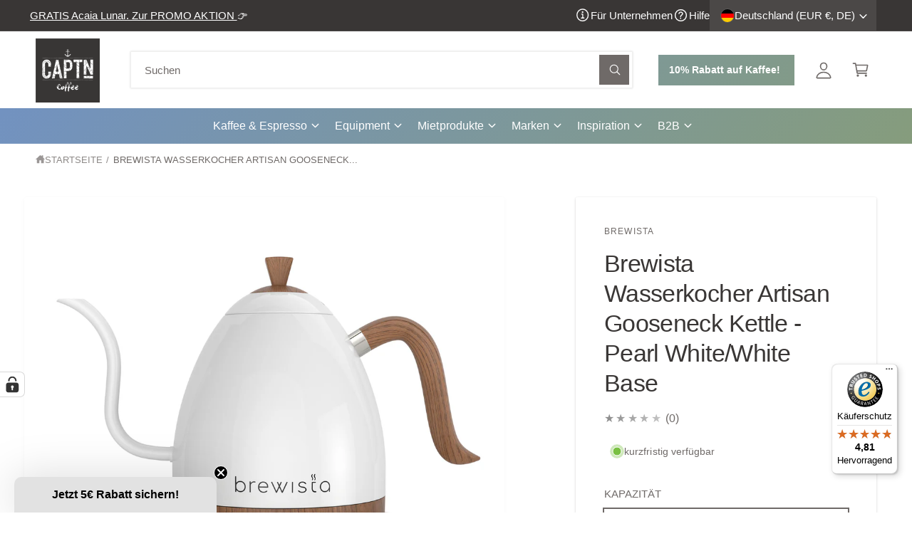

--- FILE ---
content_type: text/css
request_url: https://captncoffee.com/cdn/shop/t/37/assets/component-menu-drawer.css?v=4212033401074029491751452643
body_size: 829
content:
.header__icon--menu{position:initial}.menu-drawer{position:absolute;transform:translate(-100%);visibility:hidden;z-index:3;left:0;top:100%;width:calc(100% - 5rem);max-width:37.5rem;padding:0;background-color:rgb(var(--color-background));overflow-x:hidden;filter:drop-shadow(var(--drawer-shadow-horizontal-offset) var(--drawer-shadow-vertical-offset) var(--drawer-shadow-blur-radius) rgba(var(--color-shadow),var(--drawer-shadow-opacity)))}.js .menu-drawer{height:calc(100vh - 100%);height:calc(var(--viewport-height, 100vh) - (var(--header-bottom-position, 100%)))}.js details[open]>.menu-drawer,.js details[open]>.menu-drawer__submenu{transition:transform var(--duration-medium) var(--cubic-bezier-wipe),visibility var(--duration-medium) ease}.no-js details[open]>.menu-drawer,.js details[open].menu-opening>.menu-drawer,details[open].menu-opening>.menu-drawer__submenu{transform:translate(0);visibility:visible}.js .menu-drawer__navigation .submenu-open{visibility:hidden}@media screen and (min-width: 750px){.menu-drawer{border-width:0 var(--drawer-border-width) 0 0;border-style:solid;border-color:rgba(var(--color-foreground),var(--drawer-border-opacity))}.js .menu-drawer,.header__icon--menu:before{height:calc(100vh - var(--header-start-live, 0px));top:0}.header__icon--menu .icon-close{visibility:hidden;opacity:0}details[open]>.header__icon--menu .icon-hamburger{visibility:visible;opacity:1}.header__icon--menu:before{z-index:2}.menu-drawer__navigation-container .menu-drawer__navigation{padding-top:0}.no-js .menu-drawer{height:auto}}.menu-drawer__inner-container{position:relative;height:100%}.menu-drawer:has(.menu-drawer__navigation-container){border-top:.1rem solid rgba(var(--color-foreground),.08)}.menu-drawer__navigation-container{display:grid;grid-template-rows:1fr auto;align-content:space-between;overflow-y:auto;height:100%}.menu-drawer__navigation{padding:1.5rem 0}.menu-drawer__inner-submenu{height:100%;overflow-x:hidden;overflow-y:auto}.no-js .menu-drawer__navigation{padding:0}.no-js .menu-drawer__navigation>ul>li{border-bottom:.1rem solid rgba(var(--color-foreground),.04)}.no-js .menu-drawer__submenu ul>li{border-top:.1rem solid rgba(var(--color-foreground),.04)}.js .menu-drawer__menu li:not(.menu-drawer__secondary-link){margin-bottom:.2rem}.menu-drawer__menu-item,.menu-drawer__close-button{padding:.9em 3rem;font-size:var(--header-drawer-font-size, 1.8rem);text-decoration:none;font-weight:500}.menu-drawer__promo-container,.menu-drawer__child-menu-item,.menu-drawer__secondary-link>details>summary,.menu-drawer__secondary-link>.menu-drawer__menu-item{transition:padding-top .3s;padding:.7em 3rem}.menu-drawer__promo-container{padding-top:2em;padding-bottom:2em}.menu-drawer__promo-container .mega_promos--separator{border:0;padding:0}.menu-drawer__menu+.menu-drawer__promo-container .mega_promos--separator{border-top:.1rem solid rgba(var(--color-foreground),.08);padding:3em 0 0}.menu-drawer__close-button+.menu-drawer__promo-container{padding-top:1em}.menu-drawer__menu+.menu-drawer__promo-container .mega_promos--separator:has(.mega-promo-header){padding:2em 0 0}.menu-drawer__promo-container .promo-card--grid{grid-template-columns:1fr!important}details[open]:not(.closing)>.menu-drawer__child-menu-item{padding-top:1.3em}details[open]:not(.closing)>.menu-drawer__child-menu-item .icon-caret{margin-top:.3em}.custom-accordion__panel .menu-drawer__menu-item{padding:.55em 3rem}.custom-accordion__panel li:last-child .menu-drawer__menu-item{margin-bottom:1em}header-drawer custom-accordion .menu-drawer__menu-item svg{right:2.5rem;transform:rotate(0)!important;transition:transform .3s var(--cubic-bezier-ease-out-slow)}header-drawer custom-accordion [open]:not(.closing) .menu-drawer__menu-item svg{transform:rotate(180deg)!important}header-drawer custom-accordion{transition:background-color .3s,box-shadow .4s}header-drawer custom-accordion:has([open]){box-shadow:inset 0 10px 8px -10px rgba(var(--color-foreground),.06),inset 0 -10px 8px -10px rgba(var(--color-foreground),.06);background-color:rgba(var(--color-foreground),.02)}.menu-drawer__secondary-link summary,.menu-drawer__secondary-link>.menu-drawer__menu-item{opacity:.7}.menu-drawer__first-secondary-link:before{content:"";display:block;margin:1.5rem 3rem;border-top:1px solid rgba(var(--color-foreground),.08)}header-drawer .custom-accordion__panel{--header-drawer-font-size-smaller: calc(var(--header-drawer-font-size) * .9)}header-drawer .custom-accordion__panel .menu-drawer__menu-item{font-size:max(var(--header-drawer-font-size-smaller, 1.6rem),1.3rem);font-weight:400}header-drawer custom-accordion:has([open]) .custom-accordion__panel{background:transparent}.menu__menu-item-title{font-weight:700;padding-top:.5em;padding-bottom:.5em;font-size:calc(var(--header-drawer-font-size, 1.8rem) * 1.2)}.no-js .menu-drawer__submenu .menu-drawer__menu-item{padding:1.2rem 5.4rem 1.2rem 6rem}.no-js .menu-drawer__submenu .menu-drawer__submenu .menu-drawer__menu-item{padding-left:9rem}.menu-drawer summary.menu-drawer__menu-item{padding-right:5.4rem}.no-js .menu-drawer__menu-item .icon-caret{right:3rem}.menu-drawer__menu-item:hover,.menu-drawer__close-button:hover,.menu-drawer__menu-item--active:hover{color:rgb(var(--color-foreground));background-color:rgba(var(--color-foreground),.03)}[open]>.menu-drawer__child-menu-item:hover{background-color:rgba(var(--color-foreground),0)}.js .menu-drawer__menu-item .icon-caret,.no-js .menu-drawer .icon-arrow{transition:margin-top .3s;transform:rotate(-90deg);height:var(--header-drawer-font-size);width:var(--header-drawer-font-size);top:calc(50% - (var(--header-drawer-font-size) / 2))}.menu-drawer__menu-item>.icon-arrow{position:absolute;right:3rem;top:50%;transform:translateY(-50%)}.js .menu-drawer__submenu{position:absolute;top:0;width:100%;bottom:0;left:0;background-color:rgb(var(--color-background));z-index:1;transform:translate(100%);visibility:hidden}.js .menu-drawer__submenu .menu-drawer__submenu{overflow-y:auto}.menu-drawer__close-button{margin-bottom:1rem;padding:2rem 2.6rem 2rem 3rem;text-decoration:none;display:flex;align-items:center;width:100%;font-family:var(--font-body-family);font-style:var(--font-body-style);text-align:left;background-color:rgba(var(--color-foreground),.04)}.no-js .menu-drawer__close-button{display:none}.menu-drawer__close-button .icon-arrow{transform:rotate(180deg);margin-right:1rem;width:calc(var(--header-drawer-font-size) * 1.3);position:relative;top:1px}.menu-drawer__account shop-user-avatar{--shop-avatar-size: 2.4rem;margin-right:.55rem;margin-left:-.45rem}.menu-drawer__utility-links{padding:2rem 3rem;background-color:rgba(var(--color-foreground),.03);position:relative}.menu-drawer__account{display:inline-flex;align-items:center;text-decoration:none;padding:1rem 0;color:rgb(var(--color-foreground));margin-bottom:0}.menu-drawer__utility-links:has(.menu-drawer__localization) .menu-drawer__account{margin:0}.menu-drawer__account .icon-account{height:1.8rem;width:1.8rem;margin-right:1rem}.menu-drawer .list-social{justify-content:flex-start;margin-left:-1.25rem;margin-right:-1.25rem}.menu-drawer .list-social:empty{display:none}.menu-drawer .list-social__link{padding:.6rem}@media screen and (max-width: 749px){.menu-drawer.country-selector-open{transform:none!important;filter:none!important;transition:none!important}}
/*# sourceMappingURL=/cdn/shop/t/37/assets/component-menu-drawer.css.map?v=4212033401074029491751452643 */


--- FILE ---
content_type: text/css
request_url: https://captncoffee.com/cdn/shop/t/37/assets/component-cart-notification.css?v=167625717358408593281751452643
body_size: 271
content:
body:has(.cart-notification.active) .drawer__overlay{z-index:4;opacity:1;visibility:visible}.cart-notification-wrapper{position:relative;z-index:6}.cart-notification-wrapper .cart-notification{display:block}.cart-notification{container-type:inline-size;border-bottom-right-radius:var(--popup-corner-radius);border-bottom-left-radius:var(--popup-corner-radius);border-color:rgba(var(--color-foreground),var(--popup-border-opacity));border-style:solid;border-width:0 0 var(--popup-border-width);position:absolute;right:0;transform:translateY(-20px);visibility:hidden;opacity:0;width:100%;box-shadow:var(--popup-shadow-horizontal-offset) 6px var(--popup-shadow-blur-radius) rgba(var(--color-shadow),var(--popup-shadow-opacity));z-index:-1}.cart-notification .cart__recommendations:has(product-recommendations:not(:empty)){margin-top:2rem}.cart-notification__body{padding:1rem 2rem 2rem;max-height:max(300px,calc(76vh - var(--header-height) - var(--header-start-live)));overflow:auto}.cart-notification.animate{transition:transform var(--duration-long) var(--cubic-bezier-ease-out-slow),visibility var(--duration-medium),opacity var(--duration-medium)}.cart-notification.focused{box-shadow:0 0 .2rem rgba(var(--color-foreground),.3),var(--popup-shadow-horizontal-offset) var(--popup-shadow-vertical-offset) var(--popup-shadow-blur-radius) rgba(var(--color-shadow),var(--popup-shadow-opacity))}.cart-notification:focus-visible{box-shadow:0 0 .2rem rgba(var(--color-foreground),.3),var(--popup-shadow-horizontal-offset) var(--popup-shadow-vertical-offset) var(--popup-shadow-blur-radius) rgba(var(--color-shadow),var(--popup-shadow-opacity))}.cart-notification.active{transition-duration:var(--duration-medium);transform:translateY(0);opacity:1;visibility:visible}.cart-notification__heading{align-items:center;display:flex;flex-grow:1;margin-bottom:0;margin-top:0}.cart-notification__heading .icon-checkmark{color:rgb(var(--color-foreground));margin-right:1rem;width:2.4rem}.cart-notification__links{text-align:center;flex-direction:column;padding:1.5rem 2rem;border-bottom-right-radius:var(--popup-corner-radius);border-bottom-left-radius:var(--popup-corner-radius)}.cart-notification-product{align-items:flex-start;display:flex;padding-bottom:2rem;padding-top:2rem}.cart-notification-product dl{margin-bottom:0;margin-top:0}.cart-notification-product__image{display:inline-flex;margin-right:1.5rem}.cart-notification-product__image:after{content:none}.cart-notification-product__name{margin-bottom:.5rem;margin-top:0}@container (min-width: 350px){.cart-notification__links{flex-direction:row}.cart-notification__links>div{width:50%}}@media screen and (min-width: 750px) and (max-width: 989px){body:has(.cart-notification.active) .drawer__overlay{z-index:-1}}@media screen and (max-width: 749px){.cart-notification{border-radius:var(--popup-corner-radius) var(--popup-corner-radius) 0 0;position:fixed;bottom:0}.cart-notification:not(.active){transform:translate3d(0,400px,0) scale(1)}}@media screen and (min-width: 750px){.header-wrapper:not(.border-bottom)+cart-notification .cart-notification{border-top-width:var(--popup-border-width)}.cart-notification{border-width:0 var(--popup-border-width) var(--popup-border-width);max-width:46rem;right:2.2rem}body:has(.cart-notification.active) .drawer__overlay{top:var(--header-start-live)}}@media screen and (min-width: 990px){.cart-notification-wrapper:is(.page-width)>.cart-notification{right:4rem}}
/*# sourceMappingURL=/cdn/shop/t/37/assets/component-cart-notification.css.map?v=167625717358408593281751452643 */


--- FILE ---
content_type: text/javascript; charset=utf-8
request_url: https://captncoffee.com/products/brewista-wasserkocher-artisan-variable-digital-kettle-1.js
body_size: 1742
content:
{"id":6569468297305,"title":"Brewista Wasserkocher Artisan Gooseneck Kettle - Pearl White\/White Base","handle":"brewista-wasserkocher-artisan-variable-digital-kettle-1","description":"\u003ch2\u003e\u003cspan data-mce-fragment=\"1\" style=\"font-size: 18px;\" data-mce-style=\"font-size: 18px;\"\u003e\u003cspan data-mce-fragment=\"1\" class=\"a-list-item\"\u003eBrewista Wasserkocher Artisan Gooseneck Kettle - Pearl White\/White Base\u003cbr\u003e\u003c\/span\u003e\u003c\/span\u003e\u003c\/h2\u003e\n\u003cp\u003e\u003cspan data-mce-fragment=\"1\" style=\"font-size: 18px;\" data-mce-style=\"font-size: 18px;\"\u003e\u003cspan data-mce-fragment=\"1\" class=\"a-list-item\"\u003e\u003c\/span\u003e\u003c\/span\u003eDer Brewista Artisan Gooseneck Kettle überzeugt mit Funktion und Design. Dank des speziellen Schwanenhalsausgusses wird eine präzise und kontrollierte Wasserausgabe ermöglicht, was besonders wichtig ist für Methoden wie Pour-Over-Kaffeezubereitung. Durch die Akzente in Holzoptik wird der Wasserkocher zu einem schönen Hingucker in deiner Küche.\u003cbr\u003e\u003c\/p\u003e\n\u003cp data-mce-fragment=\"1\"\u003eZudem begeistert der Wasserkocher mit seiner Temperatureinstellung, sodass du dein Wasser auf die ideale Temperatur für deine Zubereitungsart einstellen kannst. Der Brewista Wasserkocher verfügt außerdem über weitere praktische Funktionen, wie z. B. der Warmhalte- oder Schnellkoch-Funktion sowie einem integrierten Timer. Dank des ergonomisch geformten Griffs liegt der Wasserkocher beim Ausgießen perfekt in der Hand.\u003c\/p\u003e\n\u003cbr\u003e\u003cstrong\u003eDetails:\u003c\/strong\u003e\u003cbr\u003e\n\u003cul\u003e\n\u003cli\u003e\u003cspan style=\"font-size: 16px;\" data-mce-fragment=\"1\" data-mce-style=\"font-size: 16px;\"\u003e\u003cspan class=\"a-list-item\" data-mce-fragment=\"1\"\u003eSchwanenhalsausguss für präzises Ausgießen\u003c\/span\u003e\u003c\/span\u003e\u003c\/li\u003e\n\u003cli\u003e\u003cspan style=\"font-size: 16px;\" data-mce-fragment=\"1\" data-mce-style=\"font-size: 16px;\"\u003e\u003cspan class=\"a-list-item\" data-mce-fragment=\"1\"\u003eTemperaturanzeige (\u003cspan class=\"prod_ecommerce_description\" placeholder=\"eCommerce Beschreibung\" data-mce-fragment=\"1\"\u003eFahrenheit oder Celsius\u003c\/span\u003e) in Echtzeit\u003cbr\u003e\u003c\/span\u003e\u003c\/span\u003e\u003c\/li\u003e\n\u003cli\u003e\u003cspan style=\"font-size: 16px;\" data-mce-fragment=\"1\" data-mce-style=\"font-size: 16px;\"\u003e\u003cspan class=\"a-list-item\" data-mce-fragment=\"1\"\u003egradweise einstellbare Wassertemperatur (40-100°C)\u003cstrong\u003e\u003c\/strong\u003e\u003c\/span\u003e\u003c\/span\u003e\u003c\/li\u003e\n\u003cli\u003e\u003cspan style=\"font-size: 16px;\" data-mce-fragment=\"1\" data-mce-style=\"font-size: 16px;\"\u003e\u003cspan class=\"a-list-item\" data-mce-fragment=\"1\"\u003eWarmhaltefunktion (bis zu einer Stunde)\u003cstrong\u003e\u003cbr\u003e\u003c\/strong\u003e\u003c\/span\u003e\u003c\/span\u003e\u003c\/li\u003e\n\u003cli\u003e\u003cspan style=\"font-size: 16px;\" data-mce-fragment=\"1\" data-mce-style=\"font-size: 16px;\"\u003e\u003cspan class=\"a-list-item\" data-mce-fragment=\"1\"\u003eSchnellkoch-Funktion ohne Temperatureinstellung\u003c\/span\u003e\u003c\/span\u003e\u003c\/li\u003e\n\u003cli\u003e\u003cspan style=\"font-size: 16px;\" data-mce-fragment=\"1\" data-mce-style=\"font-size: 16px;\"\u003e\u003cspan class=\"a-list-item\" data-mce-fragment=\"1\"\u003eProgrammierbare Timerfunktion\u003c\/span\u003e\u003c\/span\u003e\u003c\/li\u003e\n\u003c\/ul\u003e\n\u003ch3\u003e\u003cspan style=\"font-size: 16px;\"\u003e\u003cspan data-mce-fragment=\"1\" class=\"a-list-item\"\u003eTechnische Details:\u003c\/span\u003e\u003c\/span\u003e\u003c\/h3\u003e\n\u003cul\u003e\n\u003cli\u003e\u003cspan data-mce-fragment=\"1\" style=\"font-size: 16px;\" data-mce-style=\"font-size: 16px;\"\u003e\u003cspan data-mce-fragment=\"1\" class=\"a-list-item\"\u003e\u003cspan style=\"text-decoration: underline;\"\u003eModell:\u003c\/span\u003e Brewista Wasserkessel Artisan Variable Temperature Kettle\u003cbr\u003e\u003c\/span\u003e\u003c\/span\u003e\u003c\/li\u003e\n\u003cli\u003e\u003cspan data-mce-fragment=\"1\" style=\"font-size: 16px;\" data-mce-style=\"font-size: 16px;\"\u003e\u003cspan data-mce-fragment=\"1\" class=\"a-list-item\"\u003e\u003cspan style=\"text-decoration: underline;\"\u003eProduktart:\u003c\/span\u003e Elektrischer Wasserkocher\u003cbr\u003e\u003c\/span\u003e\u003c\/span\u003e\u003c\/li\u003e\n\u003cli\u003e\u003cspan data-mce-fragment=\"1\" style=\"font-size: 16px;\" data-mce-style=\"font-size: 16px;\"\u003e\u003cspan data-mce-fragment=\"1\" class=\"a-list-item\"\u003e\u003cspan style=\"text-decoration: underline;\"\u003eKapazität\u003c\/span\u003e: 1 l oder 0,6 l\u003cbr\u003e\u003c\/span\u003e\u003c\/span\u003e\u003c\/li\u003e\n\u003cli\u003e\u003cspan data-mce-fragment=\"1\" style=\"font-size: 16px;\" data-mce-style=\"font-size: 16px;\"\u003e\u003cspan data-mce-fragment=\"1\" class=\"a-list-item\"\u003e\u003cspan style=\"text-decoration: underline;\"\u003eLeistung\u003c\/span\u003e: 1.000 Watt für schnelles Erhitzen\u003cbr\u003e\u003c\/span\u003e\u003c\/span\u003e\u003c\/li\u003e\n\u003cli\u003e\u003cspan data-mce-fragment=\"1\" style=\"font-size: 16px;\" data-mce-style=\"font-size: 16px;\"\u003e\u003cspan data-mce-fragment=\"1\" class=\"a-list-item\"\u003e\u003cspan style=\"text-decoration: underline;\"\u003eSpannung:\u003c\/span\u003e 220 V\u003c\/span\u003e\u003c\/span\u003e\u003c\/li\u003e\n\u003cli\u003e\u003cspan data-mce-fragment=\"1\" style=\"font-size: 16px;\" data-mce-style=\"font-size: 16px;\"\u003e\u003cspan data-mce-fragment=\"1\" class=\"a-list-item\"\u003e\u003cspan style=\"text-decoration: underline;\"\u003eMaterial:\u003c\/span\u003e Edelstahl\u003c\/span\u003e\u003c\/span\u003e\u003c\/li\u003e\n\u003cli\u003e\u003cspan data-mce-fragment=\"1\" style=\"font-size: 16px;\" data-mce-style=\"font-size: 16px;\"\u003e\u003cspan data-mce-fragment=\"1\" class=\"a-list-item\"\u003e\u003cspan style=\"text-decoration: underline;\"\u003eHerstellerfarbe:\u003c\/span\u003e Pearl White\/White Base\u003cbr\u003e\u003c\/span\u003e\u003c\/span\u003e\u003c\/li\u003e\n\u003cli\u003e\u003cspan data-mce-fragment=\"1\" style=\"font-size: 16px;\" data-mce-style=\"font-size: 16px;\"\u003e\u003cspan data-mce-fragment=\"1\" class=\"a-list-item\"\u003e\u003cspan style=\"text-decoration: underline;\"\u003eGewicht:\u003c\/span\u003e 2,4 kg\u003cbr\u003e\u003c\/span\u003e\u003c\/span\u003e\u003c\/li\u003e\n\u003cli\u003e\u003cspan data-mce-fragment=\"1\" style=\"font-size: 16px;\" data-mce-style=\"font-size: 16px;\"\u003e\u003cspan data-mce-fragment=\"1\" class=\"a-list-item\"\u003e\u003cspan style=\"text-decoration: underline;\"\u003eMaße\u003c\/span\u003e (L) x (B) x (H): 375 x 225 x 230 mm (1 l); 305 x 220 x 215 mm (600 ml)\u003cbr\u003e\u003c\/span\u003e\u003c\/span\u003e\u003c\/li\u003e\n\u003cli\u003e\u003cspan data-mce-fragment=\"1\" style=\"font-size: 16px;\" data-mce-style=\"font-size: 16px;\"\u003e\u003cspan data-mce-fragment=\"1\" class=\"a-list-item\"\u003e\u003cspan style=\"text-decoration: underline;\"\u003eLieferumfang:\u003c\/span\u003e Brewista Wasserkocher, Gebrauchsanleitung\u003c\/span\u003e\u003c\/span\u003e\u003c\/li\u003e\n\u003c\/ul\u003e","published_at":"2021-05-01T16:17:14+02:00","created_at":"2021-05-01T16:17:16+02:00","vendor":"Brewista","type":"Wasserkocher","tags":[],"price":16900,"price_min":16900,"price_max":19800,"available":true,"price_varies":true,"compare_at_price":16900,"compare_at_price_min":16900,"compare_at_price_max":19800,"compare_at_price_varies":true,"variants":[{"id":45151942541577,"title":"1 l","option1":"1 l","option2":null,"option3":null,"sku":"BA10VKVDE-PWW","requires_shipping":true,"taxable":true,"featured_image":{"id":28555326881881,"product_id":6569468297305,"position":1,"created_at":"2021-10-28T19:25:58+02:00","updated_at":"2021-10-28T19:26:00+02:00","alt":"Brewista Wasserkocher Artisan Variable Digital Kettle 0,9 l - Matt-Weiß","width":1024,"height":1024,"src":"https:\/\/cdn.shopify.com\/s\/files\/1\/0049\/7883\/5545\/products\/BA10VKVDE-PWW_BrewistaArtisan1.0LGooseneckVariableKettle-MatteWhite.png?v=1635441960","variant_ids":[45151942541577]},"available":true,"name":"Brewista Wasserkocher Artisan Gooseneck Kettle - Pearl White\/White Base - 1 l","public_title":"1 l","options":["1 l"],"price":19800,"weight":2335,"compare_at_price":19800,"inventory_management":"shopify","barcode":"810060500231","featured_media":{"alt":"Brewista Wasserkocher Artisan Variable Digital Kettle 0,9 l - Matt-Weiß","id":20860304621657,"position":1,"preview_image":{"aspect_ratio":1.0,"height":1024,"width":1024,"src":"https:\/\/cdn.shopify.com\/s\/files\/1\/0049\/7883\/5545\/products\/BA10VKVDE-PWW_BrewistaArtisan1.0LGooseneckVariableKettle-MatteWhite.png?v=1635441960"}},"requires_selling_plan":false,"selling_plan_allocations":[]},{"id":45151942574345,"title":"0.6 l","option1":"0.6 l","option2":null,"option3":null,"sku":"BA6VKVDE-PWW","requires_shipping":true,"taxable":true,"featured_image":{"id":46680807342345,"product_id":6569468297305,"position":6,"created_at":"2024-03-08T16:43:27+01:00","updated_at":"2024-03-08T16:54:09+01:00","alt":"Brewista Wasserkocher Artisan Variable Digital Kettle - Pearl White\/White Base 600 ml","width":900,"height":900,"src":"https:\/\/cdn.shopify.com\/s\/files\/1\/0049\/7883\/5545\/files\/Brewista_Wasserkocher_Pearl_White_600ml_BA6VKVDE-PWW_01.jpg?v=1709913249","variant_ids":[45151942574345]},"available":true,"name":"Brewista Wasserkocher Artisan Gooseneck Kettle - Pearl White\/White Base - 0.6 l","public_title":"0.6 l","options":["0.6 l"],"price":16900,"weight":2000,"compare_at_price":16900,"inventory_management":"shopify","barcode":"810060500309","featured_media":{"alt":"Brewista Wasserkocher Artisan Variable Digital Kettle - Pearl White\/White Base 600 ml","id":39492018110729,"position":6,"preview_image":{"aspect_ratio":1.0,"height":900,"width":900,"src":"https:\/\/cdn.shopify.com\/s\/files\/1\/0049\/7883\/5545\/files\/Brewista_Wasserkocher_Pearl_White_600ml_BA6VKVDE-PWW_01.jpg?v=1709913249"}},"requires_selling_plan":false,"selling_plan_allocations":[]}],"images":["\/\/cdn.shopify.com\/s\/files\/1\/0049\/7883\/5545\/products\/BA10VKVDE-PWW_BrewistaArtisan1.0LGooseneckVariableKettle-MatteWhite.png?v=1635441960","\/\/cdn.shopify.com\/s\/files\/1\/0049\/7883\/5545\/files\/Brewista_Wasserkocher_Pearl_White_1l_BA10VKVDE-PWW_01.jpg?v=1709913249","\/\/cdn.shopify.com\/s\/files\/1\/0049\/7883\/5545\/files\/Brewista_Wasserkocher_Pearl_White_1l_BA10VKVDE-PWW_02.jpg?v=1709913249","\/\/cdn.shopify.com\/s\/files\/1\/0049\/7883\/5545\/files\/Brewista_Wasserkocher_Pearl_White_1l_BA10VKVDE-PWW_03.jpg?v=1709913249","\/\/cdn.shopify.com\/s\/files\/1\/0049\/7883\/5545\/files\/Brewista_Wasserkocher_Pearl_White_1l_BA10VKVDE-PWW_04.jpg?v=1709913249","\/\/cdn.shopify.com\/s\/files\/1\/0049\/7883\/5545\/files\/Brewista_Wasserkocher_Pearl_White_600ml_BA6VKVDE-PWW_01.jpg?v=1709913249","\/\/cdn.shopify.com\/s\/files\/1\/0049\/7883\/5545\/files\/Brewista_Wasserkocher_Pearl_White_600ml_BA6VKVDE-PWW_02.jpg?v=1709913249","\/\/cdn.shopify.com\/s\/files\/1\/0049\/7883\/5545\/files\/Brewista_Wasserkocher_Pearl_White_600ml_BA6VKVDE-PWW_03.jpg?v=1709913249","\/\/cdn.shopify.com\/s\/files\/1\/0049\/7883\/5545\/files\/Brewista_Wasserkocher_Pearl_White_600ml_BA6VKVDE-PWW_04.jpg?v=1709913249","\/\/cdn.shopify.com\/s\/files\/1\/0049\/7883\/5545\/files\/Brewista_Wasserkocher_Pearl_White_600ml_BA6VKVDE-PWW_05.jpg?v=1709913249","\/\/cdn.shopify.com\/s\/files\/1\/0049\/7883\/5545\/files\/Brewista_Wasserkocher_Pearl_White_600ml_BA6VKVDE-PWW_06.jpg?v=1709913249","\/\/cdn.shopify.com\/s\/files\/1\/0049\/7883\/5545\/files\/Brewista_Wasserkocher_Pearl_White_1l_BA10VKVDE-PWW_05.jpg?v=1709913158"],"featured_image":"\/\/cdn.shopify.com\/s\/files\/1\/0049\/7883\/5545\/products\/BA10VKVDE-PWW_BrewistaArtisan1.0LGooseneckVariableKettle-MatteWhite.png?v=1635441960","options":[{"name":"Kapazität","position":1,"values":["1 l","0.6 l"]}],"url":"\/products\/brewista-wasserkocher-artisan-variable-digital-kettle-1","media":[{"alt":"Brewista Wasserkocher Artisan Variable Digital Kettle 0,9 l - Matt-Weiß","id":20860304621657,"position":1,"preview_image":{"aspect_ratio":1.0,"height":1024,"width":1024,"src":"https:\/\/cdn.shopify.com\/s\/files\/1\/0049\/7883\/5545\/products\/BA10VKVDE-PWW_BrewistaArtisan1.0LGooseneckVariableKettle-MatteWhite.png?v=1635441960"},"aspect_ratio":1.0,"height":1024,"media_type":"image","src":"https:\/\/cdn.shopify.com\/s\/files\/1\/0049\/7883\/5545\/products\/BA10VKVDE-PWW_BrewistaArtisan1.0LGooseneckVariableKettle-MatteWhite.png?v=1635441960","width":1024},{"alt":"Brewista Wasserkocher Artisan Variable Digital Kettle - Pearl White\/White Base 1l, schräge Seitenansicht","id":39492095312137,"position":2,"preview_image":{"aspect_ratio":1.0,"height":900,"width":900,"src":"https:\/\/cdn.shopify.com\/s\/files\/1\/0049\/7883\/5545\/files\/Brewista_Wasserkocher_Pearl_White_1l_BA10VKVDE-PWW_01.jpg?v=1709913249"},"aspect_ratio":1.0,"height":900,"media_type":"image","src":"https:\/\/cdn.shopify.com\/s\/files\/1\/0049\/7883\/5545\/files\/Brewista_Wasserkocher_Pearl_White_1l_BA10VKVDE-PWW_01.jpg?v=1709913249","width":900},{"alt":"Brewista Wasserkocher Artisan Variable Digital Kettle - Pearl White\/White Base 1l, Ansicht von oben","id":39492095344905,"position":3,"preview_image":{"aspect_ratio":1.0,"height":900,"width":900,"src":"https:\/\/cdn.shopify.com\/s\/files\/1\/0049\/7883\/5545\/files\/Brewista_Wasserkocher_Pearl_White_1l_BA10VKVDE-PWW_02.jpg?v=1709913249"},"aspect_ratio":1.0,"height":900,"media_type":"image","src":"https:\/\/cdn.shopify.com\/s\/files\/1\/0049\/7883\/5545\/files\/Brewista_Wasserkocher_Pearl_White_1l_BA10VKVDE-PWW_02.jpg?v=1709913249","width":900},{"alt":"Brewista Wasserkocher Artisan Variable Digital Kettle - Pearl White\/White Base 1l","id":39492095377673,"position":4,"preview_image":{"aspect_ratio":1.0,"height":900,"width":900,"src":"https:\/\/cdn.shopify.com\/s\/files\/1\/0049\/7883\/5545\/files\/Brewista_Wasserkocher_Pearl_White_1l_BA10VKVDE-PWW_03.jpg?v=1709913249"},"aspect_ratio":1.0,"height":900,"media_type":"image","src":"https:\/\/cdn.shopify.com\/s\/files\/1\/0049\/7883\/5545\/files\/Brewista_Wasserkocher_Pearl_White_1l_BA10VKVDE-PWW_03.jpg?v=1709913249","width":900},{"alt":"Brewista Wasserkocher Artisan Variable Digital Kettle - Pearl White\/White Base 1l","id":39492095410441,"position":5,"preview_image":{"aspect_ratio":1.0,"height":900,"width":900,"src":"https:\/\/cdn.shopify.com\/s\/files\/1\/0049\/7883\/5545\/files\/Brewista_Wasserkocher_Pearl_White_1l_BA10VKVDE-PWW_04.jpg?v=1709913249"},"aspect_ratio":1.0,"height":900,"media_type":"image","src":"https:\/\/cdn.shopify.com\/s\/files\/1\/0049\/7883\/5545\/files\/Brewista_Wasserkocher_Pearl_White_1l_BA10VKVDE-PWW_04.jpg?v=1709913249","width":900},{"alt":"Brewista Wasserkocher Artisan Variable Digital Kettle - Pearl White\/White Base 600 ml","id":39492018110729,"position":6,"preview_image":{"aspect_ratio":1.0,"height":900,"width":900,"src":"https:\/\/cdn.shopify.com\/s\/files\/1\/0049\/7883\/5545\/files\/Brewista_Wasserkocher_Pearl_White_600ml_BA6VKVDE-PWW_01.jpg?v=1709913249"},"aspect_ratio":1.0,"height":900,"media_type":"image","src":"https:\/\/cdn.shopify.com\/s\/files\/1\/0049\/7883\/5545\/files\/Brewista_Wasserkocher_Pearl_White_600ml_BA6VKVDE-PWW_01.jpg?v=1709913249","width":900},{"alt":"Brewista Wasserkocher Artisan Variable Digital Kettle - Pearl White\/White Base 600 ml","id":39492018143497,"position":7,"preview_image":{"aspect_ratio":1.0,"height":900,"width":900,"src":"https:\/\/cdn.shopify.com\/s\/files\/1\/0049\/7883\/5545\/files\/Brewista_Wasserkocher_Pearl_White_600ml_BA6VKVDE-PWW_02.jpg?v=1709913249"},"aspect_ratio":1.0,"height":900,"media_type":"image","src":"https:\/\/cdn.shopify.com\/s\/files\/1\/0049\/7883\/5545\/files\/Brewista_Wasserkocher_Pearl_White_600ml_BA6VKVDE-PWW_02.jpg?v=1709913249","width":900},{"alt":"Brewista Wasserkocher Artisan Variable Digital Kettle - Pearl White\/White Base 600 ml, Ansicht von oben","id":39492018176265,"position":8,"preview_image":{"aspect_ratio":1.0,"height":900,"width":900,"src":"https:\/\/cdn.shopify.com\/s\/files\/1\/0049\/7883\/5545\/files\/Brewista_Wasserkocher_Pearl_White_600ml_BA6VKVDE-PWW_03.jpg?v=1709913249"},"aspect_ratio":1.0,"height":900,"media_type":"image","src":"https:\/\/cdn.shopify.com\/s\/files\/1\/0049\/7883\/5545\/files\/Brewista_Wasserkocher_Pearl_White_600ml_BA6VKVDE-PWW_03.jpg?v=1709913249","width":900},{"alt":"Brewista Wasserkocher Artisan Variable Digital Kettle - Pearl White\/White Base 600 ml","id":39492018209033,"position":9,"preview_image":{"aspect_ratio":1.0,"height":900,"width":900,"src":"https:\/\/cdn.shopify.com\/s\/files\/1\/0049\/7883\/5545\/files\/Brewista_Wasserkocher_Pearl_White_600ml_BA6VKVDE-PWW_04.jpg?v=1709913249"},"aspect_ratio":1.0,"height":900,"media_type":"image","src":"https:\/\/cdn.shopify.com\/s\/files\/1\/0049\/7883\/5545\/files\/Brewista_Wasserkocher_Pearl_White_600ml_BA6VKVDE-PWW_04.jpg?v=1709913249","width":900},{"alt":"Brewista Wasserkocher Artisan Variable Digital Kettle - Pearl White\/White Base 600 ml, schräge Seitenansicht","id":39492018241801,"position":10,"preview_image":{"aspect_ratio":1.0,"height":900,"width":900,"src":"https:\/\/cdn.shopify.com\/s\/files\/1\/0049\/7883\/5545\/files\/Brewista_Wasserkocher_Pearl_White_600ml_BA6VKVDE-PWW_05.jpg?v=1709913249"},"aspect_ratio":1.0,"height":900,"media_type":"image","src":"https:\/\/cdn.shopify.com\/s\/files\/1\/0049\/7883\/5545\/files\/Brewista_Wasserkocher_Pearl_White_600ml_BA6VKVDE-PWW_05.jpg?v=1709913249","width":900},{"alt":"Brewista Wasserkocher Artisan Variable Digital Kettle - Pearl White\/White Base 600 ml","id":39492018274569,"position":11,"preview_image":{"aspect_ratio":1.0,"height":900,"width":900,"src":"https:\/\/cdn.shopify.com\/s\/files\/1\/0049\/7883\/5545\/files\/Brewista_Wasserkocher_Pearl_White_600ml_BA6VKVDE-PWW_06.jpg?v=1709913249"},"aspect_ratio":1.0,"height":900,"media_type":"image","src":"https:\/\/cdn.shopify.com\/s\/files\/1\/0049\/7883\/5545\/files\/Brewista_Wasserkocher_Pearl_White_600ml_BA6VKVDE-PWW_06.jpg?v=1709913249","width":900},{"alt":null,"id":39492095443209,"position":12,"preview_image":{"aspect_ratio":1.0,"height":900,"width":900,"src":"https:\/\/cdn.shopify.com\/s\/files\/1\/0049\/7883\/5545\/files\/Brewista_Wasserkocher_Pearl_White_1l_BA10VKVDE-PWW_05.jpg?v=1709913158"},"aspect_ratio":1.0,"height":900,"media_type":"image","src":"https:\/\/cdn.shopify.com\/s\/files\/1\/0049\/7883\/5545\/files\/Brewista_Wasserkocher_Pearl_White_1l_BA10VKVDE-PWW_05.jpg?v=1709913158","width":900}],"requires_selling_plan":false,"selling_plan_groups":[]}

--- FILE ---
content_type: text/javascript; charset=utf-8
request_url: https://captncoffee.com/products/brewista-wasserkocher-artisan-variable-digital-kettle-1.js
body_size: 1730
content:
{"id":6569468297305,"title":"Brewista Wasserkocher Artisan Gooseneck Kettle - Pearl White\/White Base","handle":"brewista-wasserkocher-artisan-variable-digital-kettle-1","description":"\u003ch2\u003e\u003cspan data-mce-fragment=\"1\" style=\"font-size: 18px;\" data-mce-style=\"font-size: 18px;\"\u003e\u003cspan data-mce-fragment=\"1\" class=\"a-list-item\"\u003eBrewista Wasserkocher Artisan Gooseneck Kettle - Pearl White\/White Base\u003cbr\u003e\u003c\/span\u003e\u003c\/span\u003e\u003c\/h2\u003e\n\u003cp\u003e\u003cspan data-mce-fragment=\"1\" style=\"font-size: 18px;\" data-mce-style=\"font-size: 18px;\"\u003e\u003cspan data-mce-fragment=\"1\" class=\"a-list-item\"\u003e\u003c\/span\u003e\u003c\/span\u003eDer Brewista Artisan Gooseneck Kettle überzeugt mit Funktion und Design. Dank des speziellen Schwanenhalsausgusses wird eine präzise und kontrollierte Wasserausgabe ermöglicht, was besonders wichtig ist für Methoden wie Pour-Over-Kaffeezubereitung. Durch die Akzente in Holzoptik wird der Wasserkocher zu einem schönen Hingucker in deiner Küche.\u003cbr\u003e\u003c\/p\u003e\n\u003cp data-mce-fragment=\"1\"\u003eZudem begeistert der Wasserkocher mit seiner Temperatureinstellung, sodass du dein Wasser auf die ideale Temperatur für deine Zubereitungsart einstellen kannst. Der Brewista Wasserkocher verfügt außerdem über weitere praktische Funktionen, wie z. B. der Warmhalte- oder Schnellkoch-Funktion sowie einem integrierten Timer. Dank des ergonomisch geformten Griffs liegt der Wasserkocher beim Ausgießen perfekt in der Hand.\u003c\/p\u003e\n\u003cbr\u003e\u003cstrong\u003eDetails:\u003c\/strong\u003e\u003cbr\u003e\n\u003cul\u003e\n\u003cli\u003e\u003cspan style=\"font-size: 16px;\" data-mce-fragment=\"1\" data-mce-style=\"font-size: 16px;\"\u003e\u003cspan class=\"a-list-item\" data-mce-fragment=\"1\"\u003eSchwanenhalsausguss für präzises Ausgießen\u003c\/span\u003e\u003c\/span\u003e\u003c\/li\u003e\n\u003cli\u003e\u003cspan style=\"font-size: 16px;\" data-mce-fragment=\"1\" data-mce-style=\"font-size: 16px;\"\u003e\u003cspan class=\"a-list-item\" data-mce-fragment=\"1\"\u003eTemperaturanzeige (\u003cspan class=\"prod_ecommerce_description\" placeholder=\"eCommerce Beschreibung\" data-mce-fragment=\"1\"\u003eFahrenheit oder Celsius\u003c\/span\u003e) in Echtzeit\u003cbr\u003e\u003c\/span\u003e\u003c\/span\u003e\u003c\/li\u003e\n\u003cli\u003e\u003cspan style=\"font-size: 16px;\" data-mce-fragment=\"1\" data-mce-style=\"font-size: 16px;\"\u003e\u003cspan class=\"a-list-item\" data-mce-fragment=\"1\"\u003egradweise einstellbare Wassertemperatur (40-100°C)\u003cstrong\u003e\u003c\/strong\u003e\u003c\/span\u003e\u003c\/span\u003e\u003c\/li\u003e\n\u003cli\u003e\u003cspan style=\"font-size: 16px;\" data-mce-fragment=\"1\" data-mce-style=\"font-size: 16px;\"\u003e\u003cspan class=\"a-list-item\" data-mce-fragment=\"1\"\u003eWarmhaltefunktion (bis zu einer Stunde)\u003cstrong\u003e\u003cbr\u003e\u003c\/strong\u003e\u003c\/span\u003e\u003c\/span\u003e\u003c\/li\u003e\n\u003cli\u003e\u003cspan style=\"font-size: 16px;\" data-mce-fragment=\"1\" data-mce-style=\"font-size: 16px;\"\u003e\u003cspan class=\"a-list-item\" data-mce-fragment=\"1\"\u003eSchnellkoch-Funktion ohne Temperatureinstellung\u003c\/span\u003e\u003c\/span\u003e\u003c\/li\u003e\n\u003cli\u003e\u003cspan style=\"font-size: 16px;\" data-mce-fragment=\"1\" data-mce-style=\"font-size: 16px;\"\u003e\u003cspan class=\"a-list-item\" data-mce-fragment=\"1\"\u003eProgrammierbare Timerfunktion\u003c\/span\u003e\u003c\/span\u003e\u003c\/li\u003e\n\u003c\/ul\u003e\n\u003ch3\u003e\u003cspan style=\"font-size: 16px;\"\u003e\u003cspan data-mce-fragment=\"1\" class=\"a-list-item\"\u003eTechnische Details:\u003c\/span\u003e\u003c\/span\u003e\u003c\/h3\u003e\n\u003cul\u003e\n\u003cli\u003e\u003cspan data-mce-fragment=\"1\" style=\"font-size: 16px;\" data-mce-style=\"font-size: 16px;\"\u003e\u003cspan data-mce-fragment=\"1\" class=\"a-list-item\"\u003e\u003cspan style=\"text-decoration: underline;\"\u003eModell:\u003c\/span\u003e Brewista Wasserkessel Artisan Variable Temperature Kettle\u003cbr\u003e\u003c\/span\u003e\u003c\/span\u003e\u003c\/li\u003e\n\u003cli\u003e\u003cspan data-mce-fragment=\"1\" style=\"font-size: 16px;\" data-mce-style=\"font-size: 16px;\"\u003e\u003cspan data-mce-fragment=\"1\" class=\"a-list-item\"\u003e\u003cspan style=\"text-decoration: underline;\"\u003eProduktart:\u003c\/span\u003e Elektrischer Wasserkocher\u003cbr\u003e\u003c\/span\u003e\u003c\/span\u003e\u003c\/li\u003e\n\u003cli\u003e\u003cspan data-mce-fragment=\"1\" style=\"font-size: 16px;\" data-mce-style=\"font-size: 16px;\"\u003e\u003cspan data-mce-fragment=\"1\" class=\"a-list-item\"\u003e\u003cspan style=\"text-decoration: underline;\"\u003eKapazität\u003c\/span\u003e: 1 l oder 0,6 l\u003cbr\u003e\u003c\/span\u003e\u003c\/span\u003e\u003c\/li\u003e\n\u003cli\u003e\u003cspan data-mce-fragment=\"1\" style=\"font-size: 16px;\" data-mce-style=\"font-size: 16px;\"\u003e\u003cspan data-mce-fragment=\"1\" class=\"a-list-item\"\u003e\u003cspan style=\"text-decoration: underline;\"\u003eLeistung\u003c\/span\u003e: 1.000 Watt für schnelles Erhitzen\u003cbr\u003e\u003c\/span\u003e\u003c\/span\u003e\u003c\/li\u003e\n\u003cli\u003e\u003cspan data-mce-fragment=\"1\" style=\"font-size: 16px;\" data-mce-style=\"font-size: 16px;\"\u003e\u003cspan data-mce-fragment=\"1\" class=\"a-list-item\"\u003e\u003cspan style=\"text-decoration: underline;\"\u003eSpannung:\u003c\/span\u003e 220 V\u003c\/span\u003e\u003c\/span\u003e\u003c\/li\u003e\n\u003cli\u003e\u003cspan data-mce-fragment=\"1\" style=\"font-size: 16px;\" data-mce-style=\"font-size: 16px;\"\u003e\u003cspan data-mce-fragment=\"1\" class=\"a-list-item\"\u003e\u003cspan style=\"text-decoration: underline;\"\u003eMaterial:\u003c\/span\u003e Edelstahl\u003c\/span\u003e\u003c\/span\u003e\u003c\/li\u003e\n\u003cli\u003e\u003cspan data-mce-fragment=\"1\" style=\"font-size: 16px;\" data-mce-style=\"font-size: 16px;\"\u003e\u003cspan data-mce-fragment=\"1\" class=\"a-list-item\"\u003e\u003cspan style=\"text-decoration: underline;\"\u003eHerstellerfarbe:\u003c\/span\u003e Pearl White\/White Base\u003cbr\u003e\u003c\/span\u003e\u003c\/span\u003e\u003c\/li\u003e\n\u003cli\u003e\u003cspan data-mce-fragment=\"1\" style=\"font-size: 16px;\" data-mce-style=\"font-size: 16px;\"\u003e\u003cspan data-mce-fragment=\"1\" class=\"a-list-item\"\u003e\u003cspan style=\"text-decoration: underline;\"\u003eGewicht:\u003c\/span\u003e 2,4 kg\u003cbr\u003e\u003c\/span\u003e\u003c\/span\u003e\u003c\/li\u003e\n\u003cli\u003e\u003cspan data-mce-fragment=\"1\" style=\"font-size: 16px;\" data-mce-style=\"font-size: 16px;\"\u003e\u003cspan data-mce-fragment=\"1\" class=\"a-list-item\"\u003e\u003cspan style=\"text-decoration: underline;\"\u003eMaße\u003c\/span\u003e (L) x (B) x (H): 375 x 225 x 230 mm (1 l); 305 x 220 x 215 mm (600 ml)\u003cbr\u003e\u003c\/span\u003e\u003c\/span\u003e\u003c\/li\u003e\n\u003cli\u003e\u003cspan data-mce-fragment=\"1\" style=\"font-size: 16px;\" data-mce-style=\"font-size: 16px;\"\u003e\u003cspan data-mce-fragment=\"1\" class=\"a-list-item\"\u003e\u003cspan style=\"text-decoration: underline;\"\u003eLieferumfang:\u003c\/span\u003e Brewista Wasserkocher, Gebrauchsanleitung\u003c\/span\u003e\u003c\/span\u003e\u003c\/li\u003e\n\u003c\/ul\u003e","published_at":"2021-05-01T16:17:14+02:00","created_at":"2021-05-01T16:17:16+02:00","vendor":"Brewista","type":"Wasserkocher","tags":[],"price":16900,"price_min":16900,"price_max":19800,"available":true,"price_varies":true,"compare_at_price":16900,"compare_at_price_min":16900,"compare_at_price_max":19800,"compare_at_price_varies":true,"variants":[{"id":45151942541577,"title":"1 l","option1":"1 l","option2":null,"option3":null,"sku":"BA10VKVDE-PWW","requires_shipping":true,"taxable":true,"featured_image":{"id":28555326881881,"product_id":6569468297305,"position":1,"created_at":"2021-10-28T19:25:58+02:00","updated_at":"2021-10-28T19:26:00+02:00","alt":"Brewista Wasserkocher Artisan Variable Digital Kettle 0,9 l - Matt-Weiß","width":1024,"height":1024,"src":"https:\/\/cdn.shopify.com\/s\/files\/1\/0049\/7883\/5545\/products\/BA10VKVDE-PWW_BrewistaArtisan1.0LGooseneckVariableKettle-MatteWhite.png?v=1635441960","variant_ids":[45151942541577]},"available":true,"name":"Brewista Wasserkocher Artisan Gooseneck Kettle - Pearl White\/White Base - 1 l","public_title":"1 l","options":["1 l"],"price":19800,"weight":2335,"compare_at_price":19800,"inventory_management":"shopify","barcode":"810060500231","featured_media":{"alt":"Brewista Wasserkocher Artisan Variable Digital Kettle 0,9 l - Matt-Weiß","id":20860304621657,"position":1,"preview_image":{"aspect_ratio":1.0,"height":1024,"width":1024,"src":"https:\/\/cdn.shopify.com\/s\/files\/1\/0049\/7883\/5545\/products\/BA10VKVDE-PWW_BrewistaArtisan1.0LGooseneckVariableKettle-MatteWhite.png?v=1635441960"}},"requires_selling_plan":false,"selling_plan_allocations":[]},{"id":45151942574345,"title":"0.6 l","option1":"0.6 l","option2":null,"option3":null,"sku":"BA6VKVDE-PWW","requires_shipping":true,"taxable":true,"featured_image":{"id":46680807342345,"product_id":6569468297305,"position":6,"created_at":"2024-03-08T16:43:27+01:00","updated_at":"2024-03-08T16:54:09+01:00","alt":"Brewista Wasserkocher Artisan Variable Digital Kettle - Pearl White\/White Base 600 ml","width":900,"height":900,"src":"https:\/\/cdn.shopify.com\/s\/files\/1\/0049\/7883\/5545\/files\/Brewista_Wasserkocher_Pearl_White_600ml_BA6VKVDE-PWW_01.jpg?v=1709913249","variant_ids":[45151942574345]},"available":true,"name":"Brewista Wasserkocher Artisan Gooseneck Kettle - Pearl White\/White Base - 0.6 l","public_title":"0.6 l","options":["0.6 l"],"price":16900,"weight":2000,"compare_at_price":16900,"inventory_management":"shopify","barcode":"810060500309","featured_media":{"alt":"Brewista Wasserkocher Artisan Variable Digital Kettle - Pearl White\/White Base 600 ml","id":39492018110729,"position":6,"preview_image":{"aspect_ratio":1.0,"height":900,"width":900,"src":"https:\/\/cdn.shopify.com\/s\/files\/1\/0049\/7883\/5545\/files\/Brewista_Wasserkocher_Pearl_White_600ml_BA6VKVDE-PWW_01.jpg?v=1709913249"}},"requires_selling_plan":false,"selling_plan_allocations":[]}],"images":["\/\/cdn.shopify.com\/s\/files\/1\/0049\/7883\/5545\/products\/BA10VKVDE-PWW_BrewistaArtisan1.0LGooseneckVariableKettle-MatteWhite.png?v=1635441960","\/\/cdn.shopify.com\/s\/files\/1\/0049\/7883\/5545\/files\/Brewista_Wasserkocher_Pearl_White_1l_BA10VKVDE-PWW_01.jpg?v=1709913249","\/\/cdn.shopify.com\/s\/files\/1\/0049\/7883\/5545\/files\/Brewista_Wasserkocher_Pearl_White_1l_BA10VKVDE-PWW_02.jpg?v=1709913249","\/\/cdn.shopify.com\/s\/files\/1\/0049\/7883\/5545\/files\/Brewista_Wasserkocher_Pearl_White_1l_BA10VKVDE-PWW_03.jpg?v=1709913249","\/\/cdn.shopify.com\/s\/files\/1\/0049\/7883\/5545\/files\/Brewista_Wasserkocher_Pearl_White_1l_BA10VKVDE-PWW_04.jpg?v=1709913249","\/\/cdn.shopify.com\/s\/files\/1\/0049\/7883\/5545\/files\/Brewista_Wasserkocher_Pearl_White_600ml_BA6VKVDE-PWW_01.jpg?v=1709913249","\/\/cdn.shopify.com\/s\/files\/1\/0049\/7883\/5545\/files\/Brewista_Wasserkocher_Pearl_White_600ml_BA6VKVDE-PWW_02.jpg?v=1709913249","\/\/cdn.shopify.com\/s\/files\/1\/0049\/7883\/5545\/files\/Brewista_Wasserkocher_Pearl_White_600ml_BA6VKVDE-PWW_03.jpg?v=1709913249","\/\/cdn.shopify.com\/s\/files\/1\/0049\/7883\/5545\/files\/Brewista_Wasserkocher_Pearl_White_600ml_BA6VKVDE-PWW_04.jpg?v=1709913249","\/\/cdn.shopify.com\/s\/files\/1\/0049\/7883\/5545\/files\/Brewista_Wasserkocher_Pearl_White_600ml_BA6VKVDE-PWW_05.jpg?v=1709913249","\/\/cdn.shopify.com\/s\/files\/1\/0049\/7883\/5545\/files\/Brewista_Wasserkocher_Pearl_White_600ml_BA6VKVDE-PWW_06.jpg?v=1709913249","\/\/cdn.shopify.com\/s\/files\/1\/0049\/7883\/5545\/files\/Brewista_Wasserkocher_Pearl_White_1l_BA10VKVDE-PWW_05.jpg?v=1709913158"],"featured_image":"\/\/cdn.shopify.com\/s\/files\/1\/0049\/7883\/5545\/products\/BA10VKVDE-PWW_BrewistaArtisan1.0LGooseneckVariableKettle-MatteWhite.png?v=1635441960","options":[{"name":"Kapazität","position":1,"values":["1 l","0.6 l"]}],"url":"\/products\/brewista-wasserkocher-artisan-variable-digital-kettle-1","media":[{"alt":"Brewista Wasserkocher Artisan Variable Digital Kettle 0,9 l - Matt-Weiß","id":20860304621657,"position":1,"preview_image":{"aspect_ratio":1.0,"height":1024,"width":1024,"src":"https:\/\/cdn.shopify.com\/s\/files\/1\/0049\/7883\/5545\/products\/BA10VKVDE-PWW_BrewistaArtisan1.0LGooseneckVariableKettle-MatteWhite.png?v=1635441960"},"aspect_ratio":1.0,"height":1024,"media_type":"image","src":"https:\/\/cdn.shopify.com\/s\/files\/1\/0049\/7883\/5545\/products\/BA10VKVDE-PWW_BrewistaArtisan1.0LGooseneckVariableKettle-MatteWhite.png?v=1635441960","width":1024},{"alt":"Brewista Wasserkocher Artisan Variable Digital Kettle - Pearl White\/White Base 1l, schräge Seitenansicht","id":39492095312137,"position":2,"preview_image":{"aspect_ratio":1.0,"height":900,"width":900,"src":"https:\/\/cdn.shopify.com\/s\/files\/1\/0049\/7883\/5545\/files\/Brewista_Wasserkocher_Pearl_White_1l_BA10VKVDE-PWW_01.jpg?v=1709913249"},"aspect_ratio":1.0,"height":900,"media_type":"image","src":"https:\/\/cdn.shopify.com\/s\/files\/1\/0049\/7883\/5545\/files\/Brewista_Wasserkocher_Pearl_White_1l_BA10VKVDE-PWW_01.jpg?v=1709913249","width":900},{"alt":"Brewista Wasserkocher Artisan Variable Digital Kettle - Pearl White\/White Base 1l, Ansicht von oben","id":39492095344905,"position":3,"preview_image":{"aspect_ratio":1.0,"height":900,"width":900,"src":"https:\/\/cdn.shopify.com\/s\/files\/1\/0049\/7883\/5545\/files\/Brewista_Wasserkocher_Pearl_White_1l_BA10VKVDE-PWW_02.jpg?v=1709913249"},"aspect_ratio":1.0,"height":900,"media_type":"image","src":"https:\/\/cdn.shopify.com\/s\/files\/1\/0049\/7883\/5545\/files\/Brewista_Wasserkocher_Pearl_White_1l_BA10VKVDE-PWW_02.jpg?v=1709913249","width":900},{"alt":"Brewista Wasserkocher Artisan Variable Digital Kettle - Pearl White\/White Base 1l","id":39492095377673,"position":4,"preview_image":{"aspect_ratio":1.0,"height":900,"width":900,"src":"https:\/\/cdn.shopify.com\/s\/files\/1\/0049\/7883\/5545\/files\/Brewista_Wasserkocher_Pearl_White_1l_BA10VKVDE-PWW_03.jpg?v=1709913249"},"aspect_ratio":1.0,"height":900,"media_type":"image","src":"https:\/\/cdn.shopify.com\/s\/files\/1\/0049\/7883\/5545\/files\/Brewista_Wasserkocher_Pearl_White_1l_BA10VKVDE-PWW_03.jpg?v=1709913249","width":900},{"alt":"Brewista Wasserkocher Artisan Variable Digital Kettle - Pearl White\/White Base 1l","id":39492095410441,"position":5,"preview_image":{"aspect_ratio":1.0,"height":900,"width":900,"src":"https:\/\/cdn.shopify.com\/s\/files\/1\/0049\/7883\/5545\/files\/Brewista_Wasserkocher_Pearl_White_1l_BA10VKVDE-PWW_04.jpg?v=1709913249"},"aspect_ratio":1.0,"height":900,"media_type":"image","src":"https:\/\/cdn.shopify.com\/s\/files\/1\/0049\/7883\/5545\/files\/Brewista_Wasserkocher_Pearl_White_1l_BA10VKVDE-PWW_04.jpg?v=1709913249","width":900},{"alt":"Brewista Wasserkocher Artisan Variable Digital Kettle - Pearl White\/White Base 600 ml","id":39492018110729,"position":6,"preview_image":{"aspect_ratio":1.0,"height":900,"width":900,"src":"https:\/\/cdn.shopify.com\/s\/files\/1\/0049\/7883\/5545\/files\/Brewista_Wasserkocher_Pearl_White_600ml_BA6VKVDE-PWW_01.jpg?v=1709913249"},"aspect_ratio":1.0,"height":900,"media_type":"image","src":"https:\/\/cdn.shopify.com\/s\/files\/1\/0049\/7883\/5545\/files\/Brewista_Wasserkocher_Pearl_White_600ml_BA6VKVDE-PWW_01.jpg?v=1709913249","width":900},{"alt":"Brewista Wasserkocher Artisan Variable Digital Kettle - Pearl White\/White Base 600 ml","id":39492018143497,"position":7,"preview_image":{"aspect_ratio":1.0,"height":900,"width":900,"src":"https:\/\/cdn.shopify.com\/s\/files\/1\/0049\/7883\/5545\/files\/Brewista_Wasserkocher_Pearl_White_600ml_BA6VKVDE-PWW_02.jpg?v=1709913249"},"aspect_ratio":1.0,"height":900,"media_type":"image","src":"https:\/\/cdn.shopify.com\/s\/files\/1\/0049\/7883\/5545\/files\/Brewista_Wasserkocher_Pearl_White_600ml_BA6VKVDE-PWW_02.jpg?v=1709913249","width":900},{"alt":"Brewista Wasserkocher Artisan Variable Digital Kettle - Pearl White\/White Base 600 ml, Ansicht von oben","id":39492018176265,"position":8,"preview_image":{"aspect_ratio":1.0,"height":900,"width":900,"src":"https:\/\/cdn.shopify.com\/s\/files\/1\/0049\/7883\/5545\/files\/Brewista_Wasserkocher_Pearl_White_600ml_BA6VKVDE-PWW_03.jpg?v=1709913249"},"aspect_ratio":1.0,"height":900,"media_type":"image","src":"https:\/\/cdn.shopify.com\/s\/files\/1\/0049\/7883\/5545\/files\/Brewista_Wasserkocher_Pearl_White_600ml_BA6VKVDE-PWW_03.jpg?v=1709913249","width":900},{"alt":"Brewista Wasserkocher Artisan Variable Digital Kettle - Pearl White\/White Base 600 ml","id":39492018209033,"position":9,"preview_image":{"aspect_ratio":1.0,"height":900,"width":900,"src":"https:\/\/cdn.shopify.com\/s\/files\/1\/0049\/7883\/5545\/files\/Brewista_Wasserkocher_Pearl_White_600ml_BA6VKVDE-PWW_04.jpg?v=1709913249"},"aspect_ratio":1.0,"height":900,"media_type":"image","src":"https:\/\/cdn.shopify.com\/s\/files\/1\/0049\/7883\/5545\/files\/Brewista_Wasserkocher_Pearl_White_600ml_BA6VKVDE-PWW_04.jpg?v=1709913249","width":900},{"alt":"Brewista Wasserkocher Artisan Variable Digital Kettle - Pearl White\/White Base 600 ml, schräge Seitenansicht","id":39492018241801,"position":10,"preview_image":{"aspect_ratio":1.0,"height":900,"width":900,"src":"https:\/\/cdn.shopify.com\/s\/files\/1\/0049\/7883\/5545\/files\/Brewista_Wasserkocher_Pearl_White_600ml_BA6VKVDE-PWW_05.jpg?v=1709913249"},"aspect_ratio":1.0,"height":900,"media_type":"image","src":"https:\/\/cdn.shopify.com\/s\/files\/1\/0049\/7883\/5545\/files\/Brewista_Wasserkocher_Pearl_White_600ml_BA6VKVDE-PWW_05.jpg?v=1709913249","width":900},{"alt":"Brewista Wasserkocher Artisan Variable Digital Kettle - Pearl White\/White Base 600 ml","id":39492018274569,"position":11,"preview_image":{"aspect_ratio":1.0,"height":900,"width":900,"src":"https:\/\/cdn.shopify.com\/s\/files\/1\/0049\/7883\/5545\/files\/Brewista_Wasserkocher_Pearl_White_600ml_BA6VKVDE-PWW_06.jpg?v=1709913249"},"aspect_ratio":1.0,"height":900,"media_type":"image","src":"https:\/\/cdn.shopify.com\/s\/files\/1\/0049\/7883\/5545\/files\/Brewista_Wasserkocher_Pearl_White_600ml_BA6VKVDE-PWW_06.jpg?v=1709913249","width":900},{"alt":null,"id":39492095443209,"position":12,"preview_image":{"aspect_ratio":1.0,"height":900,"width":900,"src":"https:\/\/cdn.shopify.com\/s\/files\/1\/0049\/7883\/5545\/files\/Brewista_Wasserkocher_Pearl_White_1l_BA10VKVDE-PWW_05.jpg?v=1709913158"},"aspect_ratio":1.0,"height":900,"media_type":"image","src":"https:\/\/cdn.shopify.com\/s\/files\/1\/0049\/7883\/5545\/files\/Brewista_Wasserkocher_Pearl_White_1l_BA10VKVDE-PWW_05.jpg?v=1709913158","width":900}],"requires_selling_plan":false,"selling_plan_groups":[]}

--- FILE ---
content_type: text/javascript; charset=utf-8
request_url: https://captncoffee.com/products/brewista-wasserkocher-artisan-variable-digital-kettle-1.js
body_size: 1829
content:
{"id":6569468297305,"title":"Brewista Wasserkocher Artisan Gooseneck Kettle - Pearl White\/White Base","handle":"brewista-wasserkocher-artisan-variable-digital-kettle-1","description":"\u003ch2\u003e\u003cspan data-mce-fragment=\"1\" style=\"font-size: 18px;\" data-mce-style=\"font-size: 18px;\"\u003e\u003cspan data-mce-fragment=\"1\" class=\"a-list-item\"\u003eBrewista Wasserkocher Artisan Gooseneck Kettle - Pearl White\/White Base\u003cbr\u003e\u003c\/span\u003e\u003c\/span\u003e\u003c\/h2\u003e\n\u003cp\u003e\u003cspan data-mce-fragment=\"1\" style=\"font-size: 18px;\" data-mce-style=\"font-size: 18px;\"\u003e\u003cspan data-mce-fragment=\"1\" class=\"a-list-item\"\u003e\u003c\/span\u003e\u003c\/span\u003eDer Brewista Artisan Gooseneck Kettle überzeugt mit Funktion und Design. Dank des speziellen Schwanenhalsausgusses wird eine präzise und kontrollierte Wasserausgabe ermöglicht, was besonders wichtig ist für Methoden wie Pour-Over-Kaffeezubereitung. Durch die Akzente in Holzoptik wird der Wasserkocher zu einem schönen Hingucker in deiner Küche.\u003cbr\u003e\u003c\/p\u003e\n\u003cp data-mce-fragment=\"1\"\u003eZudem begeistert der Wasserkocher mit seiner Temperatureinstellung, sodass du dein Wasser auf die ideale Temperatur für deine Zubereitungsart einstellen kannst. Der Brewista Wasserkocher verfügt außerdem über weitere praktische Funktionen, wie z. B. der Warmhalte- oder Schnellkoch-Funktion sowie einem integrierten Timer. Dank des ergonomisch geformten Griffs liegt der Wasserkocher beim Ausgießen perfekt in der Hand.\u003c\/p\u003e\n\u003cbr\u003e\u003cstrong\u003eDetails:\u003c\/strong\u003e\u003cbr\u003e\n\u003cul\u003e\n\u003cli\u003e\u003cspan style=\"font-size: 16px;\" data-mce-fragment=\"1\" data-mce-style=\"font-size: 16px;\"\u003e\u003cspan class=\"a-list-item\" data-mce-fragment=\"1\"\u003eSchwanenhalsausguss für präzises Ausgießen\u003c\/span\u003e\u003c\/span\u003e\u003c\/li\u003e\n\u003cli\u003e\u003cspan style=\"font-size: 16px;\" data-mce-fragment=\"1\" data-mce-style=\"font-size: 16px;\"\u003e\u003cspan class=\"a-list-item\" data-mce-fragment=\"1\"\u003eTemperaturanzeige (\u003cspan class=\"prod_ecommerce_description\" placeholder=\"eCommerce Beschreibung\" data-mce-fragment=\"1\"\u003eFahrenheit oder Celsius\u003c\/span\u003e) in Echtzeit\u003cbr\u003e\u003c\/span\u003e\u003c\/span\u003e\u003c\/li\u003e\n\u003cli\u003e\u003cspan style=\"font-size: 16px;\" data-mce-fragment=\"1\" data-mce-style=\"font-size: 16px;\"\u003e\u003cspan class=\"a-list-item\" data-mce-fragment=\"1\"\u003egradweise einstellbare Wassertemperatur (40-100°C)\u003cstrong\u003e\u003c\/strong\u003e\u003c\/span\u003e\u003c\/span\u003e\u003c\/li\u003e\n\u003cli\u003e\u003cspan style=\"font-size: 16px;\" data-mce-fragment=\"1\" data-mce-style=\"font-size: 16px;\"\u003e\u003cspan class=\"a-list-item\" data-mce-fragment=\"1\"\u003eWarmhaltefunktion (bis zu einer Stunde)\u003cstrong\u003e\u003cbr\u003e\u003c\/strong\u003e\u003c\/span\u003e\u003c\/span\u003e\u003c\/li\u003e\n\u003cli\u003e\u003cspan style=\"font-size: 16px;\" data-mce-fragment=\"1\" data-mce-style=\"font-size: 16px;\"\u003e\u003cspan class=\"a-list-item\" data-mce-fragment=\"1\"\u003eSchnellkoch-Funktion ohne Temperatureinstellung\u003c\/span\u003e\u003c\/span\u003e\u003c\/li\u003e\n\u003cli\u003e\u003cspan style=\"font-size: 16px;\" data-mce-fragment=\"1\" data-mce-style=\"font-size: 16px;\"\u003e\u003cspan class=\"a-list-item\" data-mce-fragment=\"1\"\u003eProgrammierbare Timerfunktion\u003c\/span\u003e\u003c\/span\u003e\u003c\/li\u003e\n\u003c\/ul\u003e\n\u003ch3\u003e\u003cspan style=\"font-size: 16px;\"\u003e\u003cspan data-mce-fragment=\"1\" class=\"a-list-item\"\u003eTechnische Details:\u003c\/span\u003e\u003c\/span\u003e\u003c\/h3\u003e\n\u003cul\u003e\n\u003cli\u003e\u003cspan data-mce-fragment=\"1\" style=\"font-size: 16px;\" data-mce-style=\"font-size: 16px;\"\u003e\u003cspan data-mce-fragment=\"1\" class=\"a-list-item\"\u003e\u003cspan style=\"text-decoration: underline;\"\u003eModell:\u003c\/span\u003e Brewista Wasserkessel Artisan Variable Temperature Kettle\u003cbr\u003e\u003c\/span\u003e\u003c\/span\u003e\u003c\/li\u003e\n\u003cli\u003e\u003cspan data-mce-fragment=\"1\" style=\"font-size: 16px;\" data-mce-style=\"font-size: 16px;\"\u003e\u003cspan data-mce-fragment=\"1\" class=\"a-list-item\"\u003e\u003cspan style=\"text-decoration: underline;\"\u003eProduktart:\u003c\/span\u003e Elektrischer Wasserkocher\u003cbr\u003e\u003c\/span\u003e\u003c\/span\u003e\u003c\/li\u003e\n\u003cli\u003e\u003cspan data-mce-fragment=\"1\" style=\"font-size: 16px;\" data-mce-style=\"font-size: 16px;\"\u003e\u003cspan data-mce-fragment=\"1\" class=\"a-list-item\"\u003e\u003cspan style=\"text-decoration: underline;\"\u003eKapazität\u003c\/span\u003e: 1 l oder 0,6 l\u003cbr\u003e\u003c\/span\u003e\u003c\/span\u003e\u003c\/li\u003e\n\u003cli\u003e\u003cspan data-mce-fragment=\"1\" style=\"font-size: 16px;\" data-mce-style=\"font-size: 16px;\"\u003e\u003cspan data-mce-fragment=\"1\" class=\"a-list-item\"\u003e\u003cspan style=\"text-decoration: underline;\"\u003eLeistung\u003c\/span\u003e: 1.000 Watt für schnelles Erhitzen\u003cbr\u003e\u003c\/span\u003e\u003c\/span\u003e\u003c\/li\u003e\n\u003cli\u003e\u003cspan data-mce-fragment=\"1\" style=\"font-size: 16px;\" data-mce-style=\"font-size: 16px;\"\u003e\u003cspan data-mce-fragment=\"1\" class=\"a-list-item\"\u003e\u003cspan style=\"text-decoration: underline;\"\u003eSpannung:\u003c\/span\u003e 220 V\u003c\/span\u003e\u003c\/span\u003e\u003c\/li\u003e\n\u003cli\u003e\u003cspan data-mce-fragment=\"1\" style=\"font-size: 16px;\" data-mce-style=\"font-size: 16px;\"\u003e\u003cspan data-mce-fragment=\"1\" class=\"a-list-item\"\u003e\u003cspan style=\"text-decoration: underline;\"\u003eMaterial:\u003c\/span\u003e Edelstahl\u003c\/span\u003e\u003c\/span\u003e\u003c\/li\u003e\n\u003cli\u003e\u003cspan data-mce-fragment=\"1\" style=\"font-size: 16px;\" data-mce-style=\"font-size: 16px;\"\u003e\u003cspan data-mce-fragment=\"1\" class=\"a-list-item\"\u003e\u003cspan style=\"text-decoration: underline;\"\u003eHerstellerfarbe:\u003c\/span\u003e Pearl White\/White Base\u003cbr\u003e\u003c\/span\u003e\u003c\/span\u003e\u003c\/li\u003e\n\u003cli\u003e\u003cspan data-mce-fragment=\"1\" style=\"font-size: 16px;\" data-mce-style=\"font-size: 16px;\"\u003e\u003cspan data-mce-fragment=\"1\" class=\"a-list-item\"\u003e\u003cspan style=\"text-decoration: underline;\"\u003eGewicht:\u003c\/span\u003e 2,4 kg\u003cbr\u003e\u003c\/span\u003e\u003c\/span\u003e\u003c\/li\u003e\n\u003cli\u003e\u003cspan data-mce-fragment=\"1\" style=\"font-size: 16px;\" data-mce-style=\"font-size: 16px;\"\u003e\u003cspan data-mce-fragment=\"1\" class=\"a-list-item\"\u003e\u003cspan style=\"text-decoration: underline;\"\u003eMaße\u003c\/span\u003e (L) x (B) x (H): 375 x 225 x 230 mm (1 l); 305 x 220 x 215 mm (600 ml)\u003cbr\u003e\u003c\/span\u003e\u003c\/span\u003e\u003c\/li\u003e\n\u003cli\u003e\u003cspan data-mce-fragment=\"1\" style=\"font-size: 16px;\" data-mce-style=\"font-size: 16px;\"\u003e\u003cspan data-mce-fragment=\"1\" class=\"a-list-item\"\u003e\u003cspan style=\"text-decoration: underline;\"\u003eLieferumfang:\u003c\/span\u003e Brewista Wasserkocher, Gebrauchsanleitung\u003c\/span\u003e\u003c\/span\u003e\u003c\/li\u003e\n\u003c\/ul\u003e","published_at":"2021-05-01T16:17:14+02:00","created_at":"2021-05-01T16:17:16+02:00","vendor":"Brewista","type":"Wasserkocher","tags":[],"price":16900,"price_min":16900,"price_max":19800,"available":true,"price_varies":true,"compare_at_price":16900,"compare_at_price_min":16900,"compare_at_price_max":19800,"compare_at_price_varies":true,"variants":[{"id":45151942541577,"title":"1 l","option1":"1 l","option2":null,"option3":null,"sku":"BA10VKVDE-PWW","requires_shipping":true,"taxable":true,"featured_image":{"id":28555326881881,"product_id":6569468297305,"position":1,"created_at":"2021-10-28T19:25:58+02:00","updated_at":"2021-10-28T19:26:00+02:00","alt":"Brewista Wasserkocher Artisan Variable Digital Kettle 0,9 l - Matt-Weiß","width":1024,"height":1024,"src":"https:\/\/cdn.shopify.com\/s\/files\/1\/0049\/7883\/5545\/products\/BA10VKVDE-PWW_BrewistaArtisan1.0LGooseneckVariableKettle-MatteWhite.png?v=1635441960","variant_ids":[45151942541577]},"available":true,"name":"Brewista Wasserkocher Artisan Gooseneck Kettle - Pearl White\/White Base - 1 l","public_title":"1 l","options":["1 l"],"price":19800,"weight":2335,"compare_at_price":19800,"inventory_management":"shopify","barcode":"810060500231","featured_media":{"alt":"Brewista Wasserkocher Artisan Variable Digital Kettle 0,9 l - Matt-Weiß","id":20860304621657,"position":1,"preview_image":{"aspect_ratio":1.0,"height":1024,"width":1024,"src":"https:\/\/cdn.shopify.com\/s\/files\/1\/0049\/7883\/5545\/products\/BA10VKVDE-PWW_BrewistaArtisan1.0LGooseneckVariableKettle-MatteWhite.png?v=1635441960"}},"requires_selling_plan":false,"selling_plan_allocations":[]},{"id":45151942574345,"title":"0.6 l","option1":"0.6 l","option2":null,"option3":null,"sku":"BA6VKVDE-PWW","requires_shipping":true,"taxable":true,"featured_image":{"id":46680807342345,"product_id":6569468297305,"position":6,"created_at":"2024-03-08T16:43:27+01:00","updated_at":"2024-03-08T16:54:09+01:00","alt":"Brewista Wasserkocher Artisan Variable Digital Kettle - Pearl White\/White Base 600 ml","width":900,"height":900,"src":"https:\/\/cdn.shopify.com\/s\/files\/1\/0049\/7883\/5545\/files\/Brewista_Wasserkocher_Pearl_White_600ml_BA6VKVDE-PWW_01.jpg?v=1709913249","variant_ids":[45151942574345]},"available":true,"name":"Brewista Wasserkocher Artisan Gooseneck Kettle - Pearl White\/White Base - 0.6 l","public_title":"0.6 l","options":["0.6 l"],"price":16900,"weight":2000,"compare_at_price":16900,"inventory_management":"shopify","barcode":"810060500309","featured_media":{"alt":"Brewista Wasserkocher Artisan Variable Digital Kettle - Pearl White\/White Base 600 ml","id":39492018110729,"position":6,"preview_image":{"aspect_ratio":1.0,"height":900,"width":900,"src":"https:\/\/cdn.shopify.com\/s\/files\/1\/0049\/7883\/5545\/files\/Brewista_Wasserkocher_Pearl_White_600ml_BA6VKVDE-PWW_01.jpg?v=1709913249"}},"requires_selling_plan":false,"selling_plan_allocations":[]}],"images":["\/\/cdn.shopify.com\/s\/files\/1\/0049\/7883\/5545\/products\/BA10VKVDE-PWW_BrewistaArtisan1.0LGooseneckVariableKettle-MatteWhite.png?v=1635441960","\/\/cdn.shopify.com\/s\/files\/1\/0049\/7883\/5545\/files\/Brewista_Wasserkocher_Pearl_White_1l_BA10VKVDE-PWW_01.jpg?v=1709913249","\/\/cdn.shopify.com\/s\/files\/1\/0049\/7883\/5545\/files\/Brewista_Wasserkocher_Pearl_White_1l_BA10VKVDE-PWW_02.jpg?v=1709913249","\/\/cdn.shopify.com\/s\/files\/1\/0049\/7883\/5545\/files\/Brewista_Wasserkocher_Pearl_White_1l_BA10VKVDE-PWW_03.jpg?v=1709913249","\/\/cdn.shopify.com\/s\/files\/1\/0049\/7883\/5545\/files\/Brewista_Wasserkocher_Pearl_White_1l_BA10VKVDE-PWW_04.jpg?v=1709913249","\/\/cdn.shopify.com\/s\/files\/1\/0049\/7883\/5545\/files\/Brewista_Wasserkocher_Pearl_White_600ml_BA6VKVDE-PWW_01.jpg?v=1709913249","\/\/cdn.shopify.com\/s\/files\/1\/0049\/7883\/5545\/files\/Brewista_Wasserkocher_Pearl_White_600ml_BA6VKVDE-PWW_02.jpg?v=1709913249","\/\/cdn.shopify.com\/s\/files\/1\/0049\/7883\/5545\/files\/Brewista_Wasserkocher_Pearl_White_600ml_BA6VKVDE-PWW_03.jpg?v=1709913249","\/\/cdn.shopify.com\/s\/files\/1\/0049\/7883\/5545\/files\/Brewista_Wasserkocher_Pearl_White_600ml_BA6VKVDE-PWW_04.jpg?v=1709913249","\/\/cdn.shopify.com\/s\/files\/1\/0049\/7883\/5545\/files\/Brewista_Wasserkocher_Pearl_White_600ml_BA6VKVDE-PWW_05.jpg?v=1709913249","\/\/cdn.shopify.com\/s\/files\/1\/0049\/7883\/5545\/files\/Brewista_Wasserkocher_Pearl_White_600ml_BA6VKVDE-PWW_06.jpg?v=1709913249","\/\/cdn.shopify.com\/s\/files\/1\/0049\/7883\/5545\/files\/Brewista_Wasserkocher_Pearl_White_1l_BA10VKVDE-PWW_05.jpg?v=1709913158"],"featured_image":"\/\/cdn.shopify.com\/s\/files\/1\/0049\/7883\/5545\/products\/BA10VKVDE-PWW_BrewistaArtisan1.0LGooseneckVariableKettle-MatteWhite.png?v=1635441960","options":[{"name":"Kapazität","position":1,"values":["1 l","0.6 l"]}],"url":"\/products\/brewista-wasserkocher-artisan-variable-digital-kettle-1","media":[{"alt":"Brewista Wasserkocher Artisan Variable Digital Kettle 0,9 l - Matt-Weiß","id":20860304621657,"position":1,"preview_image":{"aspect_ratio":1.0,"height":1024,"width":1024,"src":"https:\/\/cdn.shopify.com\/s\/files\/1\/0049\/7883\/5545\/products\/BA10VKVDE-PWW_BrewistaArtisan1.0LGooseneckVariableKettle-MatteWhite.png?v=1635441960"},"aspect_ratio":1.0,"height":1024,"media_type":"image","src":"https:\/\/cdn.shopify.com\/s\/files\/1\/0049\/7883\/5545\/products\/BA10VKVDE-PWW_BrewistaArtisan1.0LGooseneckVariableKettle-MatteWhite.png?v=1635441960","width":1024},{"alt":"Brewista Wasserkocher Artisan Variable Digital Kettle - Pearl White\/White Base 1l, schräge Seitenansicht","id":39492095312137,"position":2,"preview_image":{"aspect_ratio":1.0,"height":900,"width":900,"src":"https:\/\/cdn.shopify.com\/s\/files\/1\/0049\/7883\/5545\/files\/Brewista_Wasserkocher_Pearl_White_1l_BA10VKVDE-PWW_01.jpg?v=1709913249"},"aspect_ratio":1.0,"height":900,"media_type":"image","src":"https:\/\/cdn.shopify.com\/s\/files\/1\/0049\/7883\/5545\/files\/Brewista_Wasserkocher_Pearl_White_1l_BA10VKVDE-PWW_01.jpg?v=1709913249","width":900},{"alt":"Brewista Wasserkocher Artisan Variable Digital Kettle - Pearl White\/White Base 1l, Ansicht von oben","id":39492095344905,"position":3,"preview_image":{"aspect_ratio":1.0,"height":900,"width":900,"src":"https:\/\/cdn.shopify.com\/s\/files\/1\/0049\/7883\/5545\/files\/Brewista_Wasserkocher_Pearl_White_1l_BA10VKVDE-PWW_02.jpg?v=1709913249"},"aspect_ratio":1.0,"height":900,"media_type":"image","src":"https:\/\/cdn.shopify.com\/s\/files\/1\/0049\/7883\/5545\/files\/Brewista_Wasserkocher_Pearl_White_1l_BA10VKVDE-PWW_02.jpg?v=1709913249","width":900},{"alt":"Brewista Wasserkocher Artisan Variable Digital Kettle - Pearl White\/White Base 1l","id":39492095377673,"position":4,"preview_image":{"aspect_ratio":1.0,"height":900,"width":900,"src":"https:\/\/cdn.shopify.com\/s\/files\/1\/0049\/7883\/5545\/files\/Brewista_Wasserkocher_Pearl_White_1l_BA10VKVDE-PWW_03.jpg?v=1709913249"},"aspect_ratio":1.0,"height":900,"media_type":"image","src":"https:\/\/cdn.shopify.com\/s\/files\/1\/0049\/7883\/5545\/files\/Brewista_Wasserkocher_Pearl_White_1l_BA10VKVDE-PWW_03.jpg?v=1709913249","width":900},{"alt":"Brewista Wasserkocher Artisan Variable Digital Kettle - Pearl White\/White Base 1l","id":39492095410441,"position":5,"preview_image":{"aspect_ratio":1.0,"height":900,"width":900,"src":"https:\/\/cdn.shopify.com\/s\/files\/1\/0049\/7883\/5545\/files\/Brewista_Wasserkocher_Pearl_White_1l_BA10VKVDE-PWW_04.jpg?v=1709913249"},"aspect_ratio":1.0,"height":900,"media_type":"image","src":"https:\/\/cdn.shopify.com\/s\/files\/1\/0049\/7883\/5545\/files\/Brewista_Wasserkocher_Pearl_White_1l_BA10VKVDE-PWW_04.jpg?v=1709913249","width":900},{"alt":"Brewista Wasserkocher Artisan Variable Digital Kettle - Pearl White\/White Base 600 ml","id":39492018110729,"position":6,"preview_image":{"aspect_ratio":1.0,"height":900,"width":900,"src":"https:\/\/cdn.shopify.com\/s\/files\/1\/0049\/7883\/5545\/files\/Brewista_Wasserkocher_Pearl_White_600ml_BA6VKVDE-PWW_01.jpg?v=1709913249"},"aspect_ratio":1.0,"height":900,"media_type":"image","src":"https:\/\/cdn.shopify.com\/s\/files\/1\/0049\/7883\/5545\/files\/Brewista_Wasserkocher_Pearl_White_600ml_BA6VKVDE-PWW_01.jpg?v=1709913249","width":900},{"alt":"Brewista Wasserkocher Artisan Variable Digital Kettle - Pearl White\/White Base 600 ml","id":39492018143497,"position":7,"preview_image":{"aspect_ratio":1.0,"height":900,"width":900,"src":"https:\/\/cdn.shopify.com\/s\/files\/1\/0049\/7883\/5545\/files\/Brewista_Wasserkocher_Pearl_White_600ml_BA6VKVDE-PWW_02.jpg?v=1709913249"},"aspect_ratio":1.0,"height":900,"media_type":"image","src":"https:\/\/cdn.shopify.com\/s\/files\/1\/0049\/7883\/5545\/files\/Brewista_Wasserkocher_Pearl_White_600ml_BA6VKVDE-PWW_02.jpg?v=1709913249","width":900},{"alt":"Brewista Wasserkocher Artisan Variable Digital Kettle - Pearl White\/White Base 600 ml, Ansicht von oben","id":39492018176265,"position":8,"preview_image":{"aspect_ratio":1.0,"height":900,"width":900,"src":"https:\/\/cdn.shopify.com\/s\/files\/1\/0049\/7883\/5545\/files\/Brewista_Wasserkocher_Pearl_White_600ml_BA6VKVDE-PWW_03.jpg?v=1709913249"},"aspect_ratio":1.0,"height":900,"media_type":"image","src":"https:\/\/cdn.shopify.com\/s\/files\/1\/0049\/7883\/5545\/files\/Brewista_Wasserkocher_Pearl_White_600ml_BA6VKVDE-PWW_03.jpg?v=1709913249","width":900},{"alt":"Brewista Wasserkocher Artisan Variable Digital Kettle - Pearl White\/White Base 600 ml","id":39492018209033,"position":9,"preview_image":{"aspect_ratio":1.0,"height":900,"width":900,"src":"https:\/\/cdn.shopify.com\/s\/files\/1\/0049\/7883\/5545\/files\/Brewista_Wasserkocher_Pearl_White_600ml_BA6VKVDE-PWW_04.jpg?v=1709913249"},"aspect_ratio":1.0,"height":900,"media_type":"image","src":"https:\/\/cdn.shopify.com\/s\/files\/1\/0049\/7883\/5545\/files\/Brewista_Wasserkocher_Pearl_White_600ml_BA6VKVDE-PWW_04.jpg?v=1709913249","width":900},{"alt":"Brewista Wasserkocher Artisan Variable Digital Kettle - Pearl White\/White Base 600 ml, schräge Seitenansicht","id":39492018241801,"position":10,"preview_image":{"aspect_ratio":1.0,"height":900,"width":900,"src":"https:\/\/cdn.shopify.com\/s\/files\/1\/0049\/7883\/5545\/files\/Brewista_Wasserkocher_Pearl_White_600ml_BA6VKVDE-PWW_05.jpg?v=1709913249"},"aspect_ratio":1.0,"height":900,"media_type":"image","src":"https:\/\/cdn.shopify.com\/s\/files\/1\/0049\/7883\/5545\/files\/Brewista_Wasserkocher_Pearl_White_600ml_BA6VKVDE-PWW_05.jpg?v=1709913249","width":900},{"alt":"Brewista Wasserkocher Artisan Variable Digital Kettle - Pearl White\/White Base 600 ml","id":39492018274569,"position":11,"preview_image":{"aspect_ratio":1.0,"height":900,"width":900,"src":"https:\/\/cdn.shopify.com\/s\/files\/1\/0049\/7883\/5545\/files\/Brewista_Wasserkocher_Pearl_White_600ml_BA6VKVDE-PWW_06.jpg?v=1709913249"},"aspect_ratio":1.0,"height":900,"media_type":"image","src":"https:\/\/cdn.shopify.com\/s\/files\/1\/0049\/7883\/5545\/files\/Brewista_Wasserkocher_Pearl_White_600ml_BA6VKVDE-PWW_06.jpg?v=1709913249","width":900},{"alt":null,"id":39492095443209,"position":12,"preview_image":{"aspect_ratio":1.0,"height":900,"width":900,"src":"https:\/\/cdn.shopify.com\/s\/files\/1\/0049\/7883\/5545\/files\/Brewista_Wasserkocher_Pearl_White_1l_BA10VKVDE-PWW_05.jpg?v=1709913158"},"aspect_ratio":1.0,"height":900,"media_type":"image","src":"https:\/\/cdn.shopify.com\/s\/files\/1\/0049\/7883\/5545\/files\/Brewista_Wasserkocher_Pearl_White_1l_BA10VKVDE-PWW_05.jpg?v=1709913158","width":900}],"requires_selling_plan":false,"selling_plan_groups":[]}

--- FILE ---
content_type: text/javascript
request_url: https://captncoffee.com/cdn/shop/t/37/assets/content-truncator.js?v=45499639571555940511751452643
body_size: -450
content:
if(!customElements.get("content-truncator")){class ContentTruncator extends HTMLElement{constructor(){super(),this.contentWrapper=null,this.content=null,this.button=null}connectedCallback(){this.contentWrapper=this.querySelector(".content-truncator__wrapper"),this.content=this.querySelector(".content-truncator__content"),this.button=this.querySelector(".content-truncator__button"),this.updateButtonVisibility(),this.button.addEventListener("click",()=>this.showMoreContent()),window.addEventListener("resizeend",()=>this.updateButtonVisibility())}updateButtonVisibility(){const contentHeight=this.content.scrollHeight,wrapperHeight=this.contentWrapper.clientHeight;contentHeight>wrapperHeight?(this.contentWrapper.classList.add("is-expandable"),this.button.style.display="inline-block"):(this.contentWrapper.classList.remove("is-expandable"),this.button.style.display="none")}showMoreContent(){const contentHeight=this.content.scrollHeight;this.contentWrapper.style.setProperty("--max-content-height",`${contentHeight}px`),this.contentWrapper.classList.add("expanded"),this.updateButtonVisibility()}}customElements.define("content-truncator",ContentTruncator)}
//# sourceMappingURL=/cdn/shop/t/37/assets/content-truncator.js.map?v=45499639571555940511751452643


--- FILE ---
content_type: text/javascript
request_url: https://widgets.trustedshops.com/js/X773393A9B7C032C0B7A8CA46CD0E3644.js
body_size: 1430
content:
((e,t)=>{const r={shopInfo:{tsId:"X773393A9B7C032C0B7A8CA46CD0E3644",name:"CAPTN Coffee | Hamburg",url:"captncoffee.com",language:"de",targetMarket:"DEU",ratingVariant:"WIDGET",eTrustedIds:{accountId:"acc-62d28b0a-161b-4907-b930-e6d09c69b9ee",channelId:"chl-d684caf3-98e7-422b-af8c-72fc86024541"},buyerProtection:{certificateType:"CLASSIC",certificateState:"PRODUCTION",mainProtectionCurrency:"EUR",classicProtectionAmount:100,maxProtectionDuration:30,plusProtectionAmount:2e4,basicProtectionAmount:100,firstCertified:"2022-04-28 10:30:54"},reviewSystem:{rating:{averageRating:4.81,averageRatingCount:143,overallRatingCount:615,distribution:{oneStar:2,twoStars:2,threeStars:3,fourStars:7,fiveStars:129}},reviews:[{average:5,buyerStatement:"Guter Kundenservice, ehrlich, freundlich. Lieferzeit wie in der Webseite geschrieben. Und dann schnelle Lieferung. Gerne immer wieder !",rawChangeDate:"2026-02-01T18:00:54.000Z",changeDate:"1.2.2026",transactionDate:"25.1.2026"},{average:5,buyerStatement:"Lieferung kam schnell an. Auch sonst war alles bestens.",rawChangeDate:"2026-01-28T20:31:46.000Z",changeDate:"28.1.2026",transactionDate:"21.1.2026"},{average:5,buyerStatement:"Zuverlässiger Shop. Transparenz und zügige Abwicklung",rawChangeDate:"2026-01-26T18:06:45.000Z",changeDate:"26.1.2026",transactionDate:"16.1.2026"}]},features:["SHOP_CONSUMER_MEMBERSHIP","GUARANTEE_RECOG_CLASSIC_INTEGRATION","MARS_REVIEWS","MARS_EVENTS","DISABLE_REVIEWREQUEST_SENDING","MARS_QUESTIONNAIRE","MARS_PUBLIC_QUESTIONNAIRE"],consentManagementType:"OFF",urls:{profileUrl:"https://www.trustedshops.de/bewertung/info_X773393A9B7C032C0B7A8CA46CD0E3644.html",profileUrlLegalSection:"https://www.trustedshops.de/bewertung/info_X773393A9B7C032C0B7A8CA46CD0E3644.html#legal-info",reviewLegalUrl:"https://help.etrusted.com/hc/de/articles/23970864566162"},contractStartDate:"2022-04-22 00:00:00",shopkeeper:{name:"CAPTN Products GmbH",street:"Frankenstraße 29",country:"DE",city:"Hamburg",zip:"20097"},displayVariant:"full",variant:"full",twoLetterCountryCode:"DE"},"process.env":{STAGE:"prod"},externalConfig:{trustbadgeScriptUrl:"https://widgets.trustedshops.com/assets/trustbadge.js",cdnDomain:"widgets.trustedshops.com"},elementIdSuffix:"-98e3dadd90eb493088abdc5597a70810",buildTimestamp:"2026-02-03T05:37:09.980Z",buildStage:"prod"},a=r=>{const{trustbadgeScriptUrl:a}=r.externalConfig;let n=t.querySelector(`script[src="${a}"]`);n&&t.body.removeChild(n),n=t.createElement("script"),n.src=a,n.charset="utf-8",n.setAttribute("data-type","trustbadge-business-logic"),n.onerror=()=>{throw new Error(`The Trustbadge script could not be loaded from ${a}. Have you maybe selected an invalid TSID?`)},n.onload=()=>{e.trustbadge?.load(r)},t.body.appendChild(n)};"complete"===t.readyState?a(r):e.addEventListener("load",()=>{a(r)})})(window,document);

--- FILE ---
content_type: application/javascript; charset=utf-8
request_url: https://cs.iubenda.com/cookie-solution/confs/js/24803149.js
body_size: -135
content:
_iub.csRC = { consApiKey: 'iU11ybvJjekLjB93GrLketmJ5Rh7u4jk', brand: 'Complianz', publicId: 'f330add9-571a-440c-95c2-14d9ab001b39', floatingGroup: false };
_iub.csEnabled = true;
_iub.csPurposes = [1,3,5,4];
_iub.cpUpd = 1754059171;
_iub.csFeatures = {"geolocation_setting":true,"cookie_solution_white_labeling":1,"rejection_recovery":false,"full_customization":true,"multiple_languages":true,"mobile_app_integration":false};
_iub.csT = null;
_iub.googleConsentModeV2 = true;
_iub.totalNumberOfProviders = 17;
